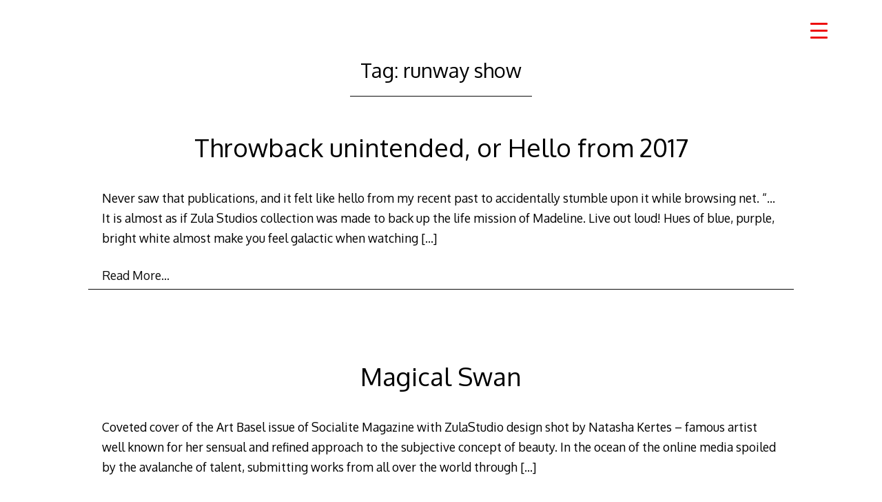

--- FILE ---
content_type: text/css
request_url: https://zulastudio.com/wp-content/themes/decode/style.css?ver=3.0.7
body_size: 8258
content:
/*!

Theme Name: Decode

Theme URI: http://www.machothemes.com/themes/decode/

Version: 3.15.3

Author: Macho Themes

Author URI: http://www.machothemes.com/

Description: A minimal, modern theme, designed to be mobile first and fully responsive. Decode features the ability to change all the colors in the theme and an elegant sidebar conveniently accessed by tapping on the menu icon. The sidebar can fit all of your widgets and its position can be customized. You can also choose to keep the sidebar always visible on larger screens for a smooth two-column experience. You can even disable the sidebar and comment links if you choose. Decode supports link posts, where the title can be hyperlinked. Decode includes custom social icons in the header that you can easily link to your choice of 55 different social profiles from Twitter and Instagram, to Pinterest and LinkedIn, you will be sure to find support for the network you want alongside a bevy of customizations to make your site unique. Decode has been translated into Chinese, Dutch, French, German, Polish, Russian, and Spanish. <a href="http://www.machothemes.com/themes/decode/">More info here</a>

Tags: responsive-layout, one-column, two-columns, left-sidebar, right-sidebar, custom-background, custom-colors, custom-header, editor-style, featured-images, microformats, post-formats, rtl-language-support, sticky-post, theme-options, threaded-comments, translation-ready

License: GNU General Public License v3.0

License URI: http://www.gnu.org/licenses/gpl-3.0-standalone.html

Domain Path: /languages/

Text Domain: decode

Decode is based on Underscores http://underscores.me/, (C) 2012-2015 Automattic, Inc.



/*--------------------------------------------------------------

>>> TABLE OF CONTENTS:

----------------------------------------------------------------

1.0  - Reset

	1.1 - Normalize

	1.2 - Elements

	1.3 - Typography

	1.4 - Forms

2.0  - Utilities

	2.1 - Accessibility

	2.2 - Clearing

3.0  - Media

	3.1 - Captions

	3.2 - Galleries

	3.3 - Alignment

4.0  - Header

	4.1 - Site Branding

	4.2 - Social Links

	4.3 - Menus

	4.4 - Breadcrumbs

5.0  - Content

6.0  - Post Formats

	6.1 - Link Posts

	6.2 - Quote Posts

	6.3 - Asides

	6.4 - Audio Posts

7.0  - Author Profiles

	7.1 - Author Cards

	7.2 - Author Pages

8.0  - Comments

9.0  - Navigation

10.0 - Search

11.0 - Sidebar

12.0 - Widgets

13.0 - Explore Page

14.0 - Infinite Scroll

15.0 - Media Queries

	15.1 - Tablets (<35ems)

	15.2 - Desktops (<50ems)

	15.3 - Large Screens (<68.5ems)

	15.4 - Print

--------------------------------------------------------------*/



/*! normalize.css v3.0.3 | MIT License | github.com/necolas/normalize.css */html{font-family:sans-serif;-ms-text-size-adjust:100%;-webkit-text-size-adjust:100%}body{margin:0}article,aside,details,figcaption,figure,footer,header,hgroup,main,menu,nav,section,summary{display:block}audio,canvas,progress,video{display:inline-block;vertical-align:baseline}audio:not([controls]){display:none;height:0}[hidden],template{display:none}a{background-color:transparent}a:active,a:hover{outline:0}abbr[title]{border-bottom:1px dotted}dfn{font-style:italic}h1{font-size:2em;margin:.67em 0}mark{background:#ff0;color:#000}small{font-size:80%}sub,sup{font-size:75%;line-height:0;position:relative;vertical-align:baseline}sup{top:-.5em}sub{bottom:-.25em}img{border:0}svg:not(:root){overflow:hidden}figure{margin:1em 40px}hr{box-sizing:content-box;height:0}pre{overflow:auto}code,kbd,pre,samp{font-family:monospace,monospace;font-size:1em}button,input,optgroup,select,textarea{color:inherit;font:inherit;margin:0}button{overflow:visible}button,select{text-transform:none}button,html input[type=button],input[type=reset],input[type=submit]{-webkit-appearance:button;cursor:pointer}button[disabled],html input[disabled]{cursor:default}button::-moz-focus-inner,input::-moz-focus-inner{border:0;padding:0}input{line-height:normal}input[type=checkbox],input[type=radio]{box-sizing:border-box;padding:0}input[type=number]::-webkit-inner-spin-button,input[type=number]::-webkit-outer-spin-button{height:auto}input[type=search]{-webkit-appearance:textfield;box-sizing:content-box}input[type=search]::-webkit-search-cancel-button,input[type=search]::-webkit-search-decoration{-webkit-appearance:none}fieldset{border:1px solid silver;margin:0 2px;padding:.35em .625em .75em}legend{border:0;padding:0}textarea{overflow:auto}optgroup{font-weight:700}table{border-collapse:collapse;border-spacing:0}td,th{padding:0}html{box-sizing:border-box}*,:after,:before{box-sizing:inherit}body{background:#e9ebed}hr{height:1px;border:0;margin-bottom:1.5em;background-color:#ccc}ol,ul{margin:0 0 1.5em 1em}ul{list-style:disc}ol{list-style:decimal}li>ol,li>ul{margin-bottom:0;margin-left:1em}dt{font-weight:700}dd{margin:0 1.5em 1.5em}table{width:100%;margin:0 0 1.5em}body,button,input,select,textarea{color:#444;font-family:Oxygen,Helvetica Neue,Arial,sans-serif;font-weight:300;line-height:1.5}body{-webkit-overflow-scrolling:touch;text-align:left;margin:0;background-color:#e9ebed}h1,h2,h3,h4,h5,h6{font-weight:inherit;clear:both;margin:0}a{-webkit-transition:color .4s ease;transition:color .4s ease;text-decoration:none;border-bottom:0 solid rgba(69,69,69,0);background-color:transparent}.no-touch a:hover,a{color:#00b0cc}.no-touch a:active{color:#008094}.no-touch .author-site a,.no-touch .categories a,.no-touch .comments-link a,.no-touch .edit-link a,.no-touch .entry-content a,.no-touch .site-colophon a,.no-touch .site-description a,.no-touch .tags a,.no-touch .theme-info a{-webkit-transition:color .4s ease-in-out,border-bottom .4s ease-in-out;transition:color .4s ease-in-out,border-bottom .4s ease-in-out}.no-touch .author-site a:hover,.no-touch .categories a:hover,.no-touch .comments-link a:hover,.no-touch .edit-link a:hover,.no-touch .entry-content a:hover,.no-touch .site-colophon a:hover,.no-touch .site-description a:hover,.no-touch .tags a:hover,.no-touch .theme-info a:hover{border-bottom:1px solid #00b0cc}.no-touch .author-site a:active,.no-touch .categories a:active,.no-touch .comments-link a:active,.no-touch .edit-link a:active,.no-touch .entry-content a:active,.no-touch .site-colophon a:active,.no-touch .site-description a:active,.no-touch .tags a:active,.no-touch .theme-info a:active{border-bottom:1px solid #008094}b,strong{font-weight:700}cite,dfn,em,i{font-style:italic}blockquote{margin:0 1.5em}blockquote:after,blockquote:before,q:after,q:before{content:""}blockquote,q{quotes:"" ""}address{margin:0 0 1.5em}pre{overflow:auto;font-family:Courier\ 10 Pitch,Courier,monospace;line-height:1.6;max-width:100%;padding:1.6em;margin-bottom:1.6em;background:#eee}code,kbd,tt,var{font-family:Monaco,Consolas,Andale Mono,DejaVu Sans Mono,monospace}abbr,acronym{border-bottom:1px dotted #666;cursor:help}ins,mark{text-decoration:none;background:#fff9c0}small{font-size:75%}big{font-size:125%}button,input[type=button],input[type=reset],input[type=submit]{-webkit-transition:border .25s ease-out,color .25s ease-out;transition:border .25s ease-out,color .25s ease-out;color:#00b0cc;min-height:22px;min-height:2rem;padding:0 .7em;border:1px solid silver;border-radius:3px;background:transparent}.no-touch button:hover,.no-touch input[type=button]:hover,.no-touch input[type=reset]:hover,.no-touch input[type=submit]:hover{border:1px solid #00b0cc}.no-touch button:active,.no-touch button:focus,.no-touch input[type=button]:active,.no-touch input[type=button]:focus,.no-touch input[type=reset]:active,.no-touch input[type=reset]:focus,.no-touch input[type=submit]:active,.no-touch input[type=submit]:focus,.touch button:active,.touch button:focus,.touch input[type=button]:active,.touch input[type=button]:focus,.touch input[type=reset]:active,.touch input[type=reset]:focus,.touch input[type=submit]:active,.touch input[type=submit]:focus{color:#008094;border-color:#008094}input[type=email],input[type=password],input[type=search],input[type=tel],input[type=text],input[type=url],textarea{-webkit-transition:border .25s ease-out,color .25s ease-out,background .25s ease-out;transition:border .25s ease-out,color .25s ease-out,background .25s ease-out;color:silver;width:100%;padding:.3em;border:1px solid silver;border-radius:3px;background:hsla(0,0%,100%,0)}input[type=email],input[type=password],input[type=search],input[type=tel],input[type=text],input[type=url]{min-height:22px;min-height:2rem}.no-touch input[type=email]:hover,.no-touch input[type=password]:hover,.no-touch input[type=search]:hover,.no-touch input[type=tel]:hover,.no-touch input[type=text]:hover,.no-touch input[type=url]:hover,.no-touch textarea:hover{color:gray;border-color:gray}.no-touch input[type=email]:focus,.no-touch input[type=password]:focus,.no-touch input[type=search]:focus,.no-touch input[type=tel]:focus,.no-touch input[type=text]:focus,.no-touch input[type=url]:focus,.no-touch textarea:focus,.touch input[type=email]:focus,.touch input[type=password]:focus,.touch input[type=search]:focus,.touch input[type=tel]:focus,.touch input[type=text]:focus,.touch input[type=url]:focus,.touch textarea:focus{color:#444;border-color:#00b0cc;outline:none}input[type=search]{-webkit-appearance:none;box-sizing:border-box}body .screen-reader-text{overflow:hidden;clip:rect(0 0 0 0);position:absolute;width:1px;height:1px;padding:0;border:0;margin:-1px}body .screen-reader-text:active,body .screen-reader-text:focus,body .screen-reader-text:hover{overflow:visible;clip:auto;position:static;z-index:5;width:auto;height:auto;margin:0}.cf:after,.cf:before{display:table;content:''}.cf:after{clear:both}.comment-content:after,.comment-content:before,.entry-content:after,.entry-content:before,.site-content:after,.site-content:before,.site-footer:after,.site-footer:before,.site-header:after,.site-header:before{display:table;content:''}.comment-content:after,.entry-content:after,.site-content:after,.site-footer:after,.site-header:after{clear:both}.wp-caption{max-width:100%;margin-bottom:1.5em}.wp-caption img[class*=wp-image-]{display:block;max-width:100%;margin:0 auto}.wp-caption-text{font-size:.85em;text-align:center}.wp-caption .wp-caption-text{margin:.8075em 0}.gallery{margin:auto auto 1.5em}.gallery-item{display:inline-block;text-align:center;vertical-align:top;width:100%;margin:0 4px 4px 0}.gallery-columns-2 .gallery-item{max-width:48%;max-width:calc(50% - 4px)}.gallery-columns-3 .gallery-item{max-width:32%;max-width:calc(33.3% - 4px)}.gallery-columns-4 .gallery-item{max-width:23%;max-width:calc(25% - 4px)}.gallery-columns-5 .gallery-item{max-width:19%;max-width:calc(20% - 4px)}.gallery-columns-6 .gallery-item{max-width:15%;max-width:calc(16.7% - 4px)}.gallery-columns-7 .gallery-item{max-width:13%;max-width:calc(14.28% - 4px)}.gallery-columns-8 .gallery-item{max-width:11%;max-width:calc(12.5% - 4px)}.gallery-columns-9 .gallery-item{max-width:9%;max-width:calc(11.1% - 4px)}.gallery-columns-1 .gallery-item:nth-of-type(1n),.gallery-columns-2 .gallery-item:nth-of-type(2n),.gallery-columns-3 .gallery-item:nth-of-type(3n),.gallery-columns-4 .gallery-item:nth-of-type(4n),.gallery-columns-5 .gallery-item:nth-of-type(5n),.gallery-columns-6 .gallery-item:nth-of-type(6n),.gallery-columns-7 .gallery-item:nth-of-type(7n),.gallery-columns-8 .gallery-item:nth-of-type(8n),.gallery-columns-9 .gallery-item:nth-of-type(9n){margin-right:0}#content .gallery dd.gallery-caption{margin:auto}.gallery-caption{font-size:.85em;text-align:center;margin:auto}.gallery-columns-1 .gallery-caption{max-width:20em}.gallery-columns-3 .gallery-caption,.gallery-columns-4 .gallery-caption,.gallery-columns-5 .gallery-caption,.gallery-columns-6 .gallery-caption,.gallery-columns-7 .gallery-caption,.gallery-columns-8 .gallery-caption,.gallery-columns-9 .gallery-caption{display:none}.gallery-columns-6 .gallery-item img,.gallery-columns-7 .gallery-item img,.gallery-columns-8 .gallery-item img,.gallery-columns-9 .gallery-item img{margin:0 auto}.gallery a img{display:block;border:none}.entry-content .alignleft{display:inline;float:left;margin-right:2.5%}.entry-content .alignright{display:inline;float:right;margin-left:2.5%}.entry-content .aligncenter{display:block;clear:both;margin-right:auto;margin-left:auto}.comment-content img,.sidebar img,.site-branding img,.site-content img,.site-footer img,.size-auto,.size-full,.size-large,.size-medium,.size-thumbnail,.widget img,img.size-full{max-width:100%;height:auto}.entry-content img,img[class*=align],img[class*=wp-image-]{height:auto}embed,iframe,object{max-width:100%}.comment-content .wp-smiley,.entry-content .wp-smiley,.page-content .wp-smiley{padding:0;border:none;margin-top:0;margin-bottom:0}.clearfix:after,.clearfix:before{content:" ";display:table}.clearfix:after{clear:both}.clearfix{*zoom:1}.customizer-display-none{display:none!important}.customizer-display-block{display:block!important}.site{overflow:auto;width:100%}.site-header{width:100%;border-bottom:1px solid #00b0cc;margin:3.5% auto 0}.site-branding{text-align:center;margin:1.5% auto 2.5%}.site-logo{-webkit-transition:opacity .5s ease-out;transition:opacity .5s ease-out;width:auto;max-height:9.5em;max-height:9.5rem;margin:0 auto 2%;opacity:1;user-drag:none}.no-touch .site-logo:hover{opacity:.75}.no-touch .site-logo:active{opacity:.85}.site-title{font-size:2.15em;line-height:1;text-align:center;word-wrap:break-word;overflow-wrap:break-word;margin:0 0 .5%}.site-title a{-webkit-transition:color .5s;transition:color .5s;color:#444;-webkit-font-smoothing:subpixel-antialiased}.no-touch .site-title a:hover{color:#00b0cc}.no-touch .site-title a:active{color:#008094}.page-header{text-align:center;margin:0 auto 7.5%}.page-title{display:inline-block;font-size:1.65em;text-align:center;padding:1.5%;border-bottom:1px solid #00b0cc}.site-description{font-size:1.1em;text-align:center;margin-bottom:.75%}.contact-links{display:block;margin:1% 0}.contact-links-container{text-align:center;margin:0 auto}.contact-link{-webkit-transition:opacity .4s ease-out;transition:opacity .4s ease-out;border:none;margin:0 1%}.no-touch .contact-link:hover{opacity:.6}.no-touch .contact-link:active{opacity:.8}.contact-link:first-child{margin-left:0}.contact-link:last-child{margin-right:0}.contact-link img,.contact-link svg{overflow:visible;width:2.25em;height:2.25em}.no-inlinesvg .contact-link svg{display:none}.no-inlinesvg .contact-link{display:inline-block;width:50px;height:50px;margin:0 .5%;background-repeat:no-repeat;background-position:50%;background-size:50px}.no-inlinesvg .TwitterLink{background-image:url(images/Twitter.png)}.no-inlinesvg .FacebookLink{background-image:url(images/Facebook.png)}.no-inlinesvg .GooglePlusLink{background-image:url(images/GooglePlus.png)}.no-inlinesvg .ElloLink{background-image:url(images/Ello.png)}.no-inlinesvg .ADNLink{background-image:url(images/ADN.png)}.no-inlinesvg .SinaWeiboLink{background-image:url(images/SinaWeibo.png)}.no-inlinesvg .MySpaceLink{background-image:url(images/MySpace.png)}.no-inlinesvg .DiasporaLink{background-image:url(images/Diaspora.png)}.no-inlinesvg .VKLink{background-image:url(images/VK.png)}.no-inlinesvg .DribbbleLink{background-image:url(images/Dribbble.png)}.no-inlinesvg .BehanceLink{background-image:url(images/Behance.png)}.no-inlinesvg .LinkedInLink{background-image:url(images/LinkedIn.png)}.no-inlinesvg .PinterestLink{background-image:url(images/Pinterest.png)}.no-inlinesvg .FancyLink{background-image:url(images/Fancy.png)}.no-inlinesvg .EtsyLink{background-image:url(images/Etsy.png)}.no-inlinesvg .PinboardLink{background-image:url(images/Pinboard.png)}.no-inlinesvg .DeliciousLink{background-image:url(images/Delicious.png)}.no-inlinesvg .InstagramLink{background-image:url(images/Instagram.png)}.no-inlinesvg .VSCOLink{background-image:url(images/VSCO.png)}.no-inlinesvg .Five00pxLink{background-image:url(images/500px.png)}.no-inlinesvg .FlickrLink{background-image:url(images/Flickr.png)}.no-inlinesvg .DeviantARTLink{background-image:url(images/deviantART.png)}.no-inlinesvg .BandcampLink{background-image:url(images/Bandcamp.png)}.no-inlinesvg .SoundcloudLink{background-image:url(images/Soundcloud.png)}.no-inlinesvg .iTunesLink{background-image:url(images/iTunes.png)}.no-inlinesvg .RdioLink{background-image:url(images/Rdio.png)}.no-inlinesvg .SpotifyLink{background-image:url(images/Spotify.png)}.no-inlinesvg .LastFmLink{background-image:url(images/LastFm.png)}.no-inlinesvg .VineLink{background-image:url(images/Vine.png)}.no-inlinesvg .VimeoLink{background-image:url(images/Vimeo.png)}.no-inlinesvg .YouTubeLink{background-image:url(images/YouTube.png)}.no-inlinesvg .KickstarterLink{background-image:url(images/Kickstarter.png)}.no-inlinesvg .GittipLink{background-image:url(images/Gittip.png);background-image:url(images/Goodreads.png)}.no-inlinesvg .TumblrLink{background-image:url(images/Tumblr.png)}.no-inlinesvg .MediumLink{background-image:url(images/Medium.png)}.no-inlinesvg .SvbtleLink{background-image:url(images/Svbtle.png)}.no-inlinesvg .WordPressLink{background-image:url(images/WordPress.png)}.no-inlinesvg .StackOverflowLink{background-image:url(images/StackOverflow.png)}.no-inlinesvg .redditLink{background-image:url(images/reddit.png)}.no-inlinesvg .GithubLink{background-image:url(images/GitHub.png)}.no-inlinesvg .BitbucketLink{background-image:url(images/Bitbucket.png)}.no-inlinesvg .RunkeeperLink{background-image:url(images/Runkeeper.png)}.no-inlinesvg .StravaLink{background-image:url(images/Strava.png)}.no-inlinesvg .FoursquareLink{background-image:url(images/Foursquare.png)}.no-inlinesvg .YelpLink{background-image:url(images/Yelp.png)}.no-inlinesvg .SlideShareLink{background-image:url(images/SlideShare.png)}.no-inlinesvg .ResearchGateLink{background-image:url(images/ResearchGate.png)}.no-inlinesvg .YouVersionLink{background-image:url(images/YouVersion.png)}.no-inlinesvg .PSNLink{background-image:url(images/PSN.png)}.no-inlinesvg .XboxLiveLink{background-image:url(images/XboxLive.png)}.no-inlinesvg .SteamLink{background-image:url(images/Steam.png)}.no-inlinesvg .TwitchLink{background-image:url(images/Twitch.png)}.no-inlinesvg .SkypeLink{background-image:url(images/Skype.png)}.no-inlinesvg .RSSLink{background-image:url(images/RSS.png)}.no-inlinesvg .EmailLink{background-image:url(images/Email.png)}.no-inlinesvg .WebsiteLink{background-image:url(images/Website.png)}.menu{clear:both;width:100%}.horizontal-menu{position:relative;font-size:1.1em;text-align:center}.header-menu{margin:2.5% auto 1.5%}.sidebar-menu{text-align:left;margin:0 auto 1.5em}.footer-menu{margin:1.5% auto 3.5%}.menu ul{list-style:none;padding-left:0;margin:0 auto}.sidebar-menu>ul{margin-left:2em}.horizontal-menu li{display:inline-block;margin:0 .5em}.vertical-menu li{display:block;position:relative}.menu>ul>li:first-child{margin-left:0}.menu>ul>li:last-child{margin-right:0}.menu a{-webkit-transition:color .25s ease;transition:color .25s ease;display:block;text-decoration:none}.menu a:focus{color:#00b0cc}.menu .menu-item-has-children>a:after,.menu .page_item_has_children>a:after{-webkit-transition:border-color .25s ease-out;transition:border-color .25s ease-out;display:inline-block;vertical-align:middle;content:'';width:0;height:0;margin-left:.25em}.menu ul .menu-item-has-children>a:after,.menu ul .page_item_has_children>a:after,.sidebar-menu ul .menu-item-has-children>a:after,.sidebar-menu ul .page_item_has_children>a:after{border-top:5px solid #444;border-right:5px solid transparent;border-bottom:none;border-left:5px solid transparent}.footer-menu ul .menu-item-has-children>a:after,.footer-menu ul .page_item_has_children>a:after{border-top:none;border-right:5px solid transparent;border-bottom:5px solid #444;border-left:5px solid transparent}.menu a{color:#444}.menu ul>.menu-item-has-children>a:after,.menu ul>.page_item_has_children>a:after{border-top-color:#444}.menu ul li.open>a,.no-touch .menu a:hover{color:#00b0cc}.menu ul li.open>a:after,.no-touch .menu ul>.menu-item-has-children>a:hover:after,.no-touch .menu ul>.page_item_has_children>a:hover:after{border-top-color:#008094}.no-touch .menu a:active{color:#008094}.no-touch .menu ul>.menu-item-has-children>a:active:after,.no-touch .menu ul>.page_item_has_children>a:active:after{border-top-color:#008094}.sidebar-menu a{color:#00b0cc}.no-touch .sidebar-menu a:hover,.sidebar-menu ul li.open>a{color:#008094}.sidebar-menu ul .menu-item-has-children>a:after,.sidebar-menu ul .page_item_has_children>a:after{border-top-color:#00b0cc}.no-touch .sidebar-menu ul .menu-item-has-children>a:hover:after,.no-touch .sidebar-menu ul .page_item_has_children>a:hover:after,.sidebar-menu ul li.open>a:after{border-top-color:#008094}.footer-menu ul>.menu-item-has-children>a:after,.footer-menu ul>.page_item_has_children>a:after{border-bottom-color:#444}.footer-menu ul>li.open>a:after,.no-touch .footer-menu ul>.menu-item-has-children>a:hover:after,.no-touch .footer-menu ul>.page_item_has_children>a:hover:after{border-bottom-color:#00b0cc}.no-touch .footer-menu ul>.menu-item-has-children>a:active:after,.no-touch .footer-menu ul>.page_item_has_children>a:active:after{border-bottom-color:#008094}.menu ul ul{display:none;float:left;position:absolute;z-index:2;left:0;padding:.25em;border-bottom:2px solid #00b0cc;background-color:#e9ebed;box-shadow:0 3px 8px rgba(0,0,0,.2)}.footer-menu ul ul{bottom:100%;width:100%}.vertical-menu ul li.open ul{float:none;position:relative}.vertical-menu ul ul a{width:12em}.menu ul ul li{display:block;width:auto}.menu ul li.open>ul,.no-touch .menu ul li:hover>ul,.no-touch .menu ul ul:hover{display:block}.vertical-menu ul ul ul{top:100%;left:-.25em}.header-menu ul ul{right:3.75%;left:3.75%}.header-menu ul ul ul{top:90%;right:auto;left:0;width:100%}.menu .current-menu-item>a,.menu .current_page_item>a{position:relative;color:#00b0cc}.menu>ul>.current_page_item.menu-item-has-children>a:after,.menu>ul>.current_page_item.page_item_has_children>a:after{border-top-color:#00b0cc}.sidebar-menu ul .current-menu-item>a,.sidebar-menu ul .current_page_item>a{color:#008094}.sidebar-menu ul .current_page_item.menu-item-has-children>a:after,.sidebar-menu ul .current_page_item.page_item_has_children>a:after{border-top-color:#008094}.footer-menu>ul>.current_page_item.menu-item-has-children>a:after,.footer-menu>ul>.current_page_item.page_item_has_children>a:after{border-bottom-color:#00b0cc}.menu .current-menu-item>a:hover,.menu .current_page_item>a:hover{-webkit-animation:a .25s ease .25s;animation:a .25s ease .25s;color:#008094}@-webkit-keyframes a{0%,54%,90%{-webkit-transform:translateX(-7px);transform:translateX(-7px)}18%,72%{-webkit-transform:translateX(7px);transform:translateX(7px)}to{-webkit-transform:translateX(0);transform:translateX(0)}}@keyframes a{0%,54%,90%{-webkit-transform:translateX(-7px);transform:translateX(-7px)}18%,72%{-webkit-transform:translateX(7px);transform:translateX(7px)}to{-webkit-transform:translateX(0);transform:translateX(0)}}.site-breadcrumbs{width:100%;padding:1.5% 0;border-bottom:1px solid #00b0cc;margin:0 auto}.site-breadcrumbs-container{width:92.5%;margin:0 auto}.site-content{font-size:1.1em}.site-footer,.site-main{width:92.5%;margin:0 auto}.site-footer{padding-bottom:35px;padding-top:25px}.sticky{

	/*! This ruleset intentionally left blank. */}.hentry{margin:0 0 1.5em}.group-blog .byline,.single .byline{display:inline}.entry-content,.entry-summary,.page-content{word-wrap:break-word;overflow-wrap:break-word;margin:0 0 2.5%}.entry-header{text-align:center;margin:5% auto 3.5%}.page .entry-header,.single .entry-header{font-size:1.25em;margin:2.5% auto 5%}body.single-attachment .entry-header{padding-top:5%;margin-top:0}a .attachment-post-thumbnail{-webkit-transition:opacity .25s ease-out;transition:opacity .25s ease-out;opacity:1}.no-touch a .attachment-post-thumbnail:active,.no-touch a .attachment-post-thumbnail:hover{opacity:.8}.post{line-height:1.65;width:100%;margin:5% auto 10%}.entry-title{font-size:1.5em;line-height:1.25;text-align:center;text-decoration:none;word-wrap:break-word;overflow-wrap:break-word;margin:0 auto;padding-left:20px;padding-right:20px}.entry-title a{color:#444}.entry-content{font-size:1em}.entry-content p{margin-bottom:1.5em}.entry-content h1{font-size:2.35em}.entry-content h2{font-size:2em}.entry-content h3{font-size:1.65em}.entry-content h4{font-size:1.375em}.entry-content h5{font-size:1.25em}.entry-content h6{font-size:1.125em}.entry-content img{margin:2.5% auto}.entry-content a>img{-webkit-transition:opacity .25s ease-out;transition:opacity .25s ease-out;opacity:1}.no-touch .entry-content a:active>img,.no-touch .entry-content a:hover>img{opacity:.8}.entry-content .video-player img{margin:0}.entry-content blockquote{font-style:italic;padding:0 0 0 5%;border-left:.15em solid #00b0cc;margin:1.5% 0}.entry-content blockquote q:after,.entry-content blockquote q:before{content:"''"}.entry-content table{width:100%}.entry-content table caption{margin-bottom:10px;font-weight:700}.entry-content table thead th{padding-bottom:5px;text-align:center}.entry-content table thead th:last-child{border-right:none}.entry-content table tbody{text-align:center;font-size:12px;font-weight:300}.entry-content table tbody a{font-weight:700}.entry-content table tbody tr:last-child{border-bottom:none}.entry-content table tbody tr td{padding:0px}.entry-content table tfoot{font-size:14px}.entry-content table tfoot #next{text-align:right}.entry-content table a{text-decoration:underline}.entry-content table a:hover{text-decoration:none}.entry-content table td#next,.entry-content table td#prev{padding-top:10px}.entry-content figure{margin-left:0}.entry-content figure,.entry-content img{max-width:100%}.entry-content a[hreflang]:after{content:"\0000a0[" attr(hreflang) "]";background:transparent}.single-attachment .entry-meta{margin-top:1.5%}.single-attachment .entry-content .attachment{text-align:center}.single-attachment .entry-content .attachment img{margin:0 auto 2.5%}.read-more{color:#444}.page-links{clear:both;margin:0 0 1.5em}.page-link{-webkit-transition:border .25s ease;transition:border .25s ease;text-align:center;padding:0 .5em;border:1px solid #444;border-radius:3px}a .page-link{border:1px solid #00b0cc}a .page-link:active{border-color:#008094}.entry-footer{width:90%;padding-bottom:.5%;border-bottom:1px solid #00b0cc;margin:0 auto}.entry-header .entry-meta{display:inline-block;width:auto;padding:0 2.5% 1%;border-bottom:1px solid #00b0cc;margin:0 auto 1.5%}article .categories,article .date,article .tags{clear:both;color:gray;font-size:.8em;margin:1.5% 0}article .date{margin-bottom:0}article .date margin-top:0 a{-webkit-transition-duration:.25s;transition-duration:.25s;color:gray}.no-touch article .date margin-top:0 a:hover{color:#00b0cc}.no-touch article .date margin-top:0 a:active{color:#008094}.site-colophon,.theme-info{font-size:.9em;text-align:center;margin-top:1em}.site-colophon p,.theme-info p{margin-bottom:0}.format-link .entry-title a{color:#444;text-decoration:underline}.no-touch .format-link .entry-title a:hover{color:#00b0cc;border-bottom:none}.no-touch .format-link .entry-title a:active{color:#008094;border-bottom:none}.link-title-arrow{padding:0 .25em}.format-quote .entry-content{font-size:2em;line-height:1.5;margin-top:3%}.format-quote blockquote{padding-left:0;border-left:none}.format-quote blockquote p:before{font-size:1.3em;content:'\201C'}.format-quote blockquote p:after{font-size:1.3em;content:'\201D'}.format-quote .decode-reply-tool-plugin{font-size:.4em}.archive .format-aside .entry-header,.blog .format-aside .entry-header{display:none}.format-aside .entry-content{font-style:italic}.mejs-container{max-width:100%!important}.author-section{-webkit-transition:box-shadow .35s ease-out;transition:box-shadow .35s ease-out;text-align:left;padding:3.5%;margin:0 auto 3.5%;box-shadow:0 1px 4px rgba(0,0,0,.3)}.author-section:hover{box-shadow:0 2px 5px rgba(0,0,0,.4)}.author-image{float:left;width:25%;max-width:125px}.author-image img{-webkit-transition:box-shadow .35s ease-out,opacity .35s ease-out;transition:box-shadow .35s ease-out,opacity .35s ease-out;display:block;border-radius:50%;opacity:1;box-shadow:0 0 5px transparent}.no-touch .author-image img:hover{opacity:1;box-shadow:0 2px 5px rgba(0,0,0,.5)}.no-touch .author-image img:active{opacity:.85;box-shadow:0 1px 4px rgba(0,0,0,.4)}.author-text{float:left;width:65%;margin-left:5%}.author-name{font-size:1.4em}.author-name a{color:#444}.author-bio,.author-site{font-size:.9em}.author .author-section{font-size:1.1em;text-align:center;width:90%;max-width:15em;padding:2.5%;margin:7.5% auto 0}.author .author-image{float:none;width:33%;max-width:175px;margin:0 auto}.author .author-text{float:none;width:95%;margin:0 auto}.comments-area{margin:3.5% auto 5%}.comment,.comment-body{padding-bottom:2.5%;border-bottom:1px solid silver;margin:2.5% 0}.comment-body:last-child,.comment:last-child{padding-bottom:0;border-bottom:none}.comment-content a{word-wrap:break-word;overflow-wrap:break-word}.comment-author.vcard img{max-width:32px;border-radius:100%;margin:0}.comment-metadata a{color:gray;font-size:.8em;margin-right:1.5%}.no-touch .comment-metadata a:hover{color:#00b0cc}.no-touch .comment-metadata a:active{color:#008094}li.comment{list-style:none}.bypostauthor{

	/*! This ruleset intentionally left blank. */}.comment-respond{margin-top:7.5%}.comment-form:not(.jetpack-comments-active){display:-webkit-box;display:-ms-flexbox;display:flex;-webkit-box-pack:justify;-ms-flex-pack:justify;justify-content:space-between;-ms-flex-wrap:wrap;flex-wrap:wrap}.comment-form>p{-webkit-box-flex:1;-ms-flex:1 100%;flex:1 100%}.comment-form-comment{margin-bottom:-1%}.comment-form-comment textarea{height:7em;border-radius:3px 3px 0 3px}.form-allowed-tags{-webkit-transition:max-height .35s ease-out,opacity .35s ease-out,border-color .35s ease-out;transition:max-height .35s ease-out,opacity .35s ease-out,border-color .35s ease-out;overflow:hidden;font-size:.9em;max-height:0;border-right:1px solid silver;border-bottom:1px solid transparent;border-left:1px solid silver;border-radius:0 0 0 3px;margin:0;opacity:0}.form-allowed-tags.visible{max-height:12em;padding:1%;border-bottom-color:silver;opacity:1}.form-submit{margin:0}.form-submit input[type=submit]{float:right;position:relative;top:-1px;border-top-color:transparent;border-radius:0 0 3px 3px}.image-navigation,.post-navigation,.posts-navigation{overflow:hidden;margin:2.5%}.nav-next,.nav-previous{word-wrap:break-word;overflow-wrap:break-word}.nav-previous{float:left;text-align:left;width:50%}.nav-previous a:before{content:'\2190';padding-right:.5%}.nav-next{float:right;text-align:right;width:50%}.nav-next a:after{content:'\2192';padding-left:.5%}.nav-links a{-webkit-transition:padding .25s ease-out,color .25s ease-out;transition:padding .25s ease-out,color .25s ease-out;display:block;padding:0}.no-touch .nav-links a:hover{padding:0 2.5%}.search-form{display:-webkit-box;display:-ms-flexbox;display:flex;-ms-flex-pack:distribute;justify-content:space-around;max-width:27.5em;margin:0 auto 2.5%}.search-form label{-webkit-box-flex:1;-ms-flex:1;flex:1}.search-submit{margin-left:.25em}.no-flexbox .search-form input[type=search]{width:60%}.search-entry,.search-entry .entry-title{-webkit-transition-duration:.25s;transition-duration:.25s;color:#444}.search-entry .entry-title{font-size:1.25em;margin-bottom:.5em}.search .site-main .search-form{margin-top:2.5%}.search .page-header .search-field{color:gray;font-size:1.25em;border-top-color:transparent;border-right-color:transparent;border-left-color:transparent;border-radius:0}.no-touch .search .page-header .search-field:hover{border-color:gray;border-radius:3px}.no-touch .search .page-header .search-field:focus,.touch .search .page-header .search-field:focus{border-color:#00b0cc;border-radius:3px}.search .page-header .search-submit{font-size:1.25em;padding:0 .5em;border-color:transparent}.search article{margin-bottom:10%}.search-highlight{color:inherit;background-color:rgba(255,255,0,.25)}.search .entry-footer{width:90%;border-bottom:1px solid #00b0cc;margin:0 auto}.sidebar-link{-webkit-transition:opacity .25s ease-out;transition:opacity .25s ease-out;display:inline-block;position:absolute;top:.5em;height:1.75em;padding:0;border:none;margin-bottom:2.5%;outline:none;opacity:1;cursor:pointer}.sidebar-link.left{left:.5em}.sidebar-link.right{float:right;right:.5em}.no-touch .sidebar-link:hover{border:none;opacity:.65}.no-touch .sidebar-link:active{border:none;opacity:.85}.no-inlinesvg .sidebar-link{width:30px;height:25px;background:url(images/menu.png) no-repeat 50%;background-size:30px 25px}.no-inlinesvg .sidebar-link svg{display:none}.sidebar-link img,.sidebar-link svg{width:1.75em;height:1.75em}.sidebar-top{z-index:3;width:100%;border-bottom:1px solid #00b0cc;margin-bottom:7.5%;background-color:#e9ebed;cursor:pointer}.no-touch .sidebar-top{position:-webkit-sticky;position:sticky;top:0}.admin-bar .sidebar{top:32px}.sidebar-close{-webkit-transition:opacity .25s ease-out;transition:opacity .25s ease-out;display:block;box-sizing:content-box;height:1.4em;padding:3.5%;border:none;opacity:1;float:right;outline:0}.sidebar-close img,.sidebar-close svg{width:1.4em;height:1.4em}.no-inlinesvg .sidebar-close{width:30px;height:30px;background:url(images/cross.png) no-repeat 50%;background-size:30px}.no-inlinesvg .sidebar-close svg{display:none}.no-touch .sidebar-top:hover .sidebar-close{border:none;opacity:.65}.no-touch .sidebar-top:hover .sidebar-close:active{border:none;opacity:.85}.sidebar{-webkit-transition:-webkit-transform .35s ease;transition:-webkit-transform .35s ease;transition:transform .35s ease;transition:transform .35s ease,-webkit-transform .35s ease;overflow-y:auto;-webkit-overflow-scrolling:touch;position:fixed;z-index:4;top:0;width:95%;height:100%;background-color:#e9ebed}.sidebar.left{-webkit-transform:translateX(-110%);-ms-transform:translateX(-110%);transform:translateX(-110%);left:0;box-shadow:1px 0 15px rgba(0,0,0,.5)}.sidebar.right{-webkit-transform:translateX(110%);-ms-transform:translateX(110%);transform:translateX(110%);right:0;box-shadow:-1px 0 15px rgba(0,0,0,.5)}.sidebar h2{font-size:1em}.sidebar-content{margin:0 5%}.no-touch .sidebar-content a:hover{color:#008094}.sidebar-visible .sidebar.left,.sidebar-visible .sidebar.right{-webkit-transform:translateX(0);-ms-transform:translateX(0);transform:translateX(0)}.no-csstransforms .sidebar.left{left:-100%}.no-csstransforms .sidebar-style-constant .sidebar.left,.no-csstransforms .sidebar-visible .sidebar.left{left:0}.no-csstransforms .sidebar.right{right:-100%}.no-csstransforms .sidebar-style-constant .sidebar.right,.no-csstransforms .sidebar-visible .sidebar.right{right:0}.widget{margin:0 0 1.5em}.widget ol,.widget ul{margin:0 0 1.5em 2em}.widget select{max-width:100%}.explore-page{margin:5% auto 0}.post-lists{margin:1.5%}.explore-page .search-form{text-align:center}.explore-page .widget h1{color:#444;font-size:1.15em;padding-bottom:1%;border-bottom:1px solid #00b0cc}.explore-page .widget:not(.search){-webkit-transition:box-shadow .35s ease-out;transition:box-shadow .35s ease-out;font-size:1em;width:90%;padding:2.5% 5%;margin:0 auto 5%;box-shadow:0 1px 4px rgba(0,0,0,.3)}.explore-page .widget:not(.search):hover{box-shadow:0 2px 5px rgba(0,0,0,.4)}.explore-page .widget.archives ul,.explore-page .widget.categories>ul{overflow:scroll;-webkit-overflow-scrolling:touch;height:15em;margin:0}.explore-page .widget.search{margin-bottom:7.5%}.explore-page .widget.recent-posts ul{list-style:none;margin:0}.explore-page .widget ul li a:hover{text-decoration:underline}.infinite-scroll.neverending .site-footer,.infinite-scroll .posts-navigation{display:none}.infinity-end.neverending .site-footer{display:block}.archive-listings .entry-content,.archive-listings .entry-footer{padding-left:20px;padding-right:20px}.archive-listings .entry-footer{width:100%!important}.entry-header>a{display:block;margin-bottom:4%}.entry-meta i{margin-right:5px;display:inline-block}.entry-meta .date>span{display:inline-block;margin-right:30px}.entry-meta .date>span:last-child{margin-right:0}.entry-summary{padding-left:20px;padding-right:20px}.entry-header .entry-meta{padding-top:25px}@media (min-width:35em){.sidebar-style-constant .site-footer,.sidebar-style-constant .site-header,.sidebar-style-constant .site-main,.site-breadcrumbs,.site-footer,.site-header,.site-main{width:82.5%}.site-breadcrumbs-container{width:100%}.sidebar-link{position:fixed;z-index:1;top:2.5%;width:2em;height:2em}.sidebar-link.left{left:2.5%}.sidebar-link.right{right:2.5%}.admin-bar .sidebar-link{top:calc(2.5% + 32px)}@media screen and (max-width:782px){.admin-bar .sidebar-link{top:calc(2.5% + 46px)}}.sidebar-link img,.sidebar-link svg{width:2em;height:2em}.sidebar{width:55%}.contact-links{margin:1.5% auto}.contact-link img,.contact-link svg{width:2.5em;height:2.5em}.menu li{position:relative}.menu ul li.open>ul,.no-touch .menu ul li:hover>ul,.no-touch .menu ul ul:hover{width:auto}.menu ul li.open ul{float:left;position:absolute}.header-menu ul ul{right:auto;left:auto}.menu ul ul{padding:.25em .5em}.menu ul ul a{width:10em}.horizontal-menu ul ul ul{left:-6%}.footer-menu ul ul ul{top:auto}.vertical-menu ul ul ul{left:-.5em}.gallery-columns-3 .gallery-caption,.gallery-columns-4 .gallery-caption{display:block}.comment-form .comment-form-author,.comment-form .comment-form-email,.comment-form .comment-form-url{margin:0 .25em;-ms-flex-preferred-size:30%;flex-basis:30%}.comment-form .comment-form-author{margin-left:0}.comment-form .comment-form-url{margin-right:0}.form-allowed-tags.visible{max-height:7em}}@media (min-width:50em){.site-breadcrumbs,.site-footer,.site-header,.site-main{width:80%}.sidebar-style-constant .site-breadcrumbs,.sidebar-style-constant .site-footer,.sidebar-style-constant .site-header,.sidebar-style-constant .site-main{width:100%;max-width:45em}.sidebar-style-constant .site{overflow-y:scroll;-webkit-overflow-scrolling:touch;position:fixed;width:67%;height:100%;margin:0 auto}.sidebar-style-constant .sidebar-link{display:none}.sidebar-style-constant .sidebar{-webkit-transform:translateX(0);-ms-transform:translateX(0);transform:translateX(0);box-shadow:none}.sidebar-style-constant .sidebar .sidebar-top{display:none}.sidebar-style-constant .sidebar .sidebar-content{margin-top:5%}.sidebar-style-constant .sidebar.left{border-right:1px solid #00b0cc}.sidebar-style-constant .sidebar.right{border-left:1px solid #00b0cc}.sidebar-style-left .site{right:0}.sidebar-style-right .site{left:0}.site-scroll{margin:3.5% 2.5% 0}.site-scroll .site-header{margin-top:0}.page-header{margin:0 auto 5%}.site-title{font-size:3.15em}.author .author-section{font-size:1.25em;width:75%;max-width:100%;margin-top:3.5%}.contact-link img,.contact-link svg{width:2.75em;height:2.75em}.no-inlinesvg .contact-link{margin:1%}.horizontal-menu li{margin:0 1.5%}.sidebar-link{top:5%}.sidebar{width:33%}.no-csstransforms .sidebar.left{left:-40%}.no-csstransforms .sidebar.right{right:-40%}.sidebar-close{padding:2.5%}.post{margin:2.5% auto 5%}.entry-title{font-size:1.75em}.gallery-columns-5 .gallery-caption{display:block}.entry-footer{width:85%}.search article{margin-bottom:5%}.explore-page .widget.search{margin-bottom:3.5%}.archive .format-quote .entry-content,.blog .format-quote .entry-content,.single .format-quote .entry-content{font-size:2.75em}.sidebar-style-constant .site-footer{margin-bottom:5%}}@media (min-width:68.5em){.site-breadcrumbs,.site-footer,.site-header,.site-main{width:60%;max-width:45em}.site-header{max-width:60em}.site-title{font-size:4em}.contact-link img,.contact-link svg{width:3em;height:3em}.page-header{margin-bottom:3.5%}.entry-title{font-size:2.1em}.sidebar-style-constant .site{width:75%}.sidebar-link.left{left:7.5%}.sidebar-link.right{right:7.5%}.sidebar{width:25%;max-width:30em}.no-csstransforms .sidebar.right{right:-30%}.no-csstransforms .sidebar.left{left:-30%}.content-area article{margin-bottom:10%}}@media screen and (max-width:782px){.admin-bar .sidebar{top:46px}}@media only screen and (max-width:1024px){.center-content-mobile{text-align:center!important}}@media screen and (max-width:782px){.admin-bar .sidebar-link{top:calc(2.5% + 46px)}}@media only print{.comments-area,.comments-link,.contact-links,.edit-link,.menu,.post-navigation,.posts-navigation,.sidebar,.sidebar-link,.site-breadcrumbs{display:none}.custom-background{background:none}.site-header{padding-bottom:2.5%;margin-top:0}}


/*# sourceMappingURL=styles/srcmaps/style.css.map */
